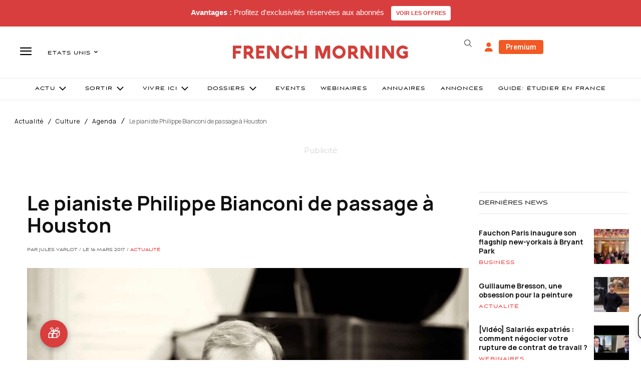

--- FILE ---
content_type: text/html; charset=utf-8
request_url: https://www.google.com/recaptcha/api2/aframe
body_size: -87
content:
<!DOCTYPE HTML><html><head><meta http-equiv="content-type" content="text/html; charset=UTF-8"></head><body><script nonce="N-I61pG0uzUyn0sNtgkqmg">/** Anti-fraud and anti-abuse applications only. See google.com/recaptcha */ try{var clients={'sodar':'https://pagead2.googlesyndication.com/pagead/sodar?'};window.addEventListener("message",function(a){try{if(a.source===window.parent){var b=JSON.parse(a.data);var c=clients[b['id']];if(c){var d=document.createElement('img');d.src=c+b['params']+'&rc='+(localStorage.getItem("rc::a")?sessionStorage.getItem("rc::b"):"");window.document.body.appendChild(d);sessionStorage.setItem("rc::e",parseInt(sessionStorage.getItem("rc::e")||0)+1);localStorage.setItem("rc::h",'1768579779243');}}}catch(b){}});window.parent.postMessage("_grecaptcha_ready", "*");}catch(b){}</script></body></html>

--- FILE ---
content_type: text/plain; charset=UTF-8
request_url: https://maya-main-api-node.mayatravel.ai/socket.io/?EIO=4&transport=polling&t=Pl7aSCe
body_size: 12
content:
0{"sid":"lVgMf7VDy8BYywqiANWj","upgrades":["websocket"],"pingInterval":25000,"pingTimeout":60000,"maxPayload":1000000}

--- FILE ---
content_type: text/javascript
request_url: https://maya-b2b.s3.eu-central-1.amazonaws.com/cicd-builds/main/chat/1768498807071/static/js/151.6f2db8d4.chunk.js
body_size: 1191
content:
"use strict";(self.webpackChunkmaya_b2b_full_page=self.webpackChunkmaya_b2b_full_page||[]).push([[151],{1151:(e,s,o)=>{o.r(s),o.d(s,{default:()=>c});var r=o(5043),t=o(662),n=o(8094),a=o(4059),i=o(579);const c=(0,t.Ng)(e=>({}),e=>({setLimitMessagesCase:s=>e((0,n.Cr)(s)),setUserByPassMessagesLimit:s=>e((0,n.nW)(s))}))(e=>{let{setLimitMessagesCase:s,setUserByPassMessagesLimit:o}=e;const[t,n]=(0,r.useState)(null);return(0,r.useEffect)(()=>{(0,a.Zm)("FrenchMorningComponent useEffect called"),s(!0);((0,a.Zm)("FrenchMorningComponent Load Script called"),new Promise((e,s)=>{const o=document.createElement("script");o.src="https://assets.poool-subscribe.fr/subscribe.js",o.onload=e,o.onerror=s,document.body.appendChild(o)})).then(()=>{(0,a.Zm)("Script loaded");return window.Subscribe.init("lWC0WL7LxsqaTo91fFeGr9zjq7mffKJDPDXfbTGumTPo9QTnaIuGAmjpKpGHOllw").getUser()}).then(e=>{(0,a.Zm)("Poool user is",e),n(e),null!==e&&void 0!==e&&e.authenticated?o(!0):o(!1)}).catch(e=>{(0,a.Zm)("Error loading Poool script FrenchMorningComponent"),console.error("Error loading Poool script for fetching user:",e),o(!1)})},[]),(0,i.jsx)(i.Fragment,{})})}}]);
//# sourceMappingURL=151.6f2db8d4.chunk.js.map

--- FILE ---
content_type: text/plain; charset=UTF-8
request_url: https://maya-main-api-node.mayatravel.ai/socket.io/?EIO=4&transport=polling&t=Pl7aSZP&sid=lVgMf7VDy8BYywqiANWj
body_size: -34
content:
42["user_joined_room",{"roomId":"f1e7691f-b2a0-4f52-a7f7-6241d3f659f1"}]

--- FILE ---
content_type: text/plain; charset=UTF-8
request_url: https://maya-main-api-node.mayatravel.ai/socket.io/?EIO=4&transport=polling&t=Pl7aSQ2&sid=lVgMf7VDy8BYywqiANWj
body_size: -74
content:
40{"sid":"kXyckbvwjPuNTKb6ANWk"}